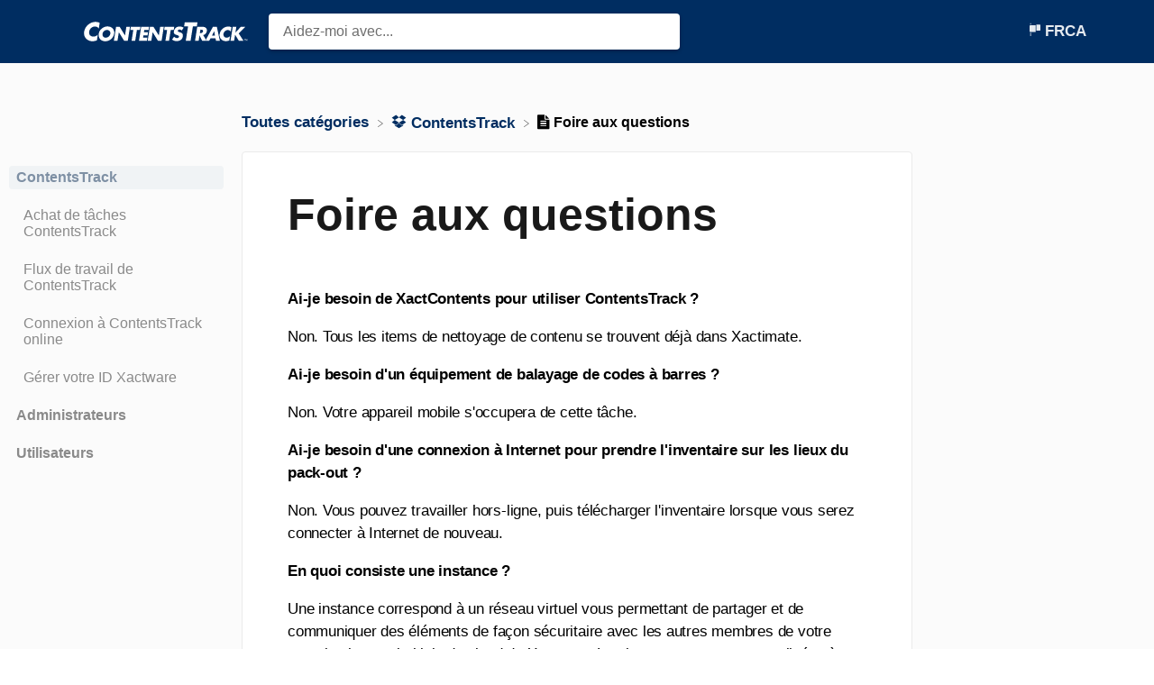

--- FILE ---
content_type: text/html; charset=utf-8
request_url: https://contentstrack.helpdocs.io/l/frCA/article/y2j7hmjyt9-foire-aux-questions
body_size: 15481
content:
<!DOCTYPE html>

<html lang="frCA">
  <head>

        <title>Foire aux questions - HelpDocs</title>
    

      <meta name="description" content="Ai-je besoin de XactContents pour utiliser ContentsTrack ? Non. Tous les items de nettoyage de contenu se trouvent déjà dans Xactimate. Ai-je besoin d&apos;un équipement de balayage de codes à barres ? No…">

    <meta name="viewport" content="width=device-width, initial-scale=1">

      <link rel="shortcut icon" href="https://files.helpdocs.io/pxEGJf5YY0/favicon">

        <meta property="og:title" content="Foire aux questions">
        <meta property="twitter:title" content="Foire aux questions">
        <meta property="og:type" content="article">
        <meta property="twitter:card" content="summary_large_image">
        <meta property="og:image" content="https://files.helpdocs.io/zrtyvlxrdb/logo.svg?t=1569440278008">
        <meta property="twitter:image:src" content="https://files.helpdocs.io/zrtyvlxrdb/logo.svg?t=1569440278008">
        <meta property="og:url" content="https://contentstrack.helpdocs.io/l/frCA/article/y2j7hmjyt9-foire-aux-questions">
        <meta property="twitter:site" content="https://contentstrack.helpdocs.io/l/enUS">
        <meta property="article:published_time" content="2019-09-25T11:29:45Z">
        <meta property="article:modified_time" content="2024-12-12T22:19:20Z">
    

      <script type="application/ld+json">{"@context":"http://schema.org","@type":"TechArticle","articleBody":"Ai-je besoin de XactContents pour utiliser ContentsTrack ? Non. Tous les items de nettoyage de contenu se trouvent déjà dans Xactimate. Ai-je besoin d'un équipement de balayage de codes à barres ? Non. Votre appareil mobile s'occupera de cette tâche. Ai-je besoin d'une connexion à Internet pour prendre l'inventaire sur les lieux du pack-out ? Non. Vous pouvez travailler hors-ligne, puis télécharger l'inventaire lorsque vous serez connecter à Internet de nouveau. En quoi consiste une instance ? Une instance correspond à un réseau virtuel vous permettant de partager et de communiquer des éléments de façon sécuritaire avec les autres membres de votre organisation par le biais du cloud de Xactware. Les instances sont personnalisées à l'aide de configurations et de paramètres en lien avec votre déroulement de travail. Puis-je utiliser plusieurs appareils sur un seul travail ? Vous pouvez utiliser autant d'appareils que vous le désirez sur un seul travail sans frais supplémentaires. Puis-je vraiment exporter l'inventaire directement dans Xactimate à partir de ContentsTrack ? Oui. Chaque item de Xactimate en lien avec le nettoyage de contenu se trouve dans ContentsTrack et se rempliera automatiquement selon vos descriptions. Après avoir entré l'inventaire, celui-ci est directement exporté dans votre estimation de Xactimate dans laquelle la tarification est automatiquement appliquée. Référez-vous à Exporter un inventaire vers Xactimate et XactContents. Puis-je exporter l'inventaire dans XactAnalysis à partir de ContentsTrack ? Non. Vous pouvez uniquement exporter votre inventaire vers Xactimate, XactContents, et ClaimXperience. Référez-vous à Exporter un inventaire vers Xactimate et XactContents et Inviter un titulaire de police à collaborer par le biais du Portail des clients de ClaimXperience. Quel matériel informatique dois-je acheter pour être en mesure d'utiliser ContentsTrack ? Vous n'avez besoin d'aucune imprimante spéciale, étiquettes personnalisées, ou équipement de balayage de codes à barres pour utiliser ContentsTrack. La plupart des tablettes ou téléphones intelligents fonctionneront avec ContentsTrack ( cliquez ici pour consulter une liste des appareils pris en charge ). Les étiquettes Regular Avery sont prises en charge par le balayage de codes à barres. J'ai créé un utilisateur, mais celui-ci est incapable de se connecter. Pourquoi ? Les utilisateurs mobiles doivent enregistrer leur appareil avant de pouvoir se connecter. Les utilisateurs mobiles ont également besoin d'un NIP à 4 chiffres. Si un utilisateur a oublié son NIP, vous pouvez le réinitialiser. Comment résoudre une erreur dans le Centre de notification? Les erreurs d'importation de travail surviennent normalement lorsqu'un item ou une boîte ne possède pas un ID unique. Pour de plus amples renseignements, référez-vous à Trouver et résoudre des erreurs d’importation.","articleSection":"Getting Started","author":null,"dateCreated":"2019-09-25T11:29:45Z","dateModified":"2024-12-12T22:19:20Z","datePublished":"2019-09-25T11:29:45Z","headline":"Frequently Asked Questions","mainEntityOfPage":"https://contentstrack.helpdocs.io/l/frCA/article/y2j7hmjyt9-foire-aux-questions","publisher":{"@type":"Organization","logo":"https://files.helpdocs.io/zrtyvlxrdb/logo.svg?t=1569440278008","name":"contentstrack"},"url":"https://contentstrack.helpdocs.io/l/frCA/article/y2j7hmjyt9-foire-aux-questions","version":3,"wordCount":421}</script>

      <link rel="canonical" href="https://contentstrack.helpdocs.io/l/frCA/article/y2j7hmjyt9-foire-aux-questions">





          



          


                    
          


          
                    
          
















          
      



          



          


                    
          


          
                    
          
















          
      



          



          


                    
          


          
                    
          
















          
      



          



          


                    
          


          
                    
          
















          
      



          



          


                    
          


          
                    
          
















          
      



          



          


                    
          


          
                    
          
















          
      



          



          


                    
          


          
                    
          
















          
      



          



          


                    
          


          
                    
          
















          
      



          



          


                    
          


          
                    
          
















          
      



          



          


                    
          


          
                    
          
















          
      

        <meta name="robots" content="noindex, nofollow">
    


    <link rel="stylesheet" href="https://cdn.helpdocs.io/css/highlightjs-github-gist.min.css?v=1765798018" async>

    <link rel="stylesheet" href="https://cdn.helpdocs.io/css/v4/bars.min.css?v=1765798018">

      <style>
        /* Apply background colors as #002D61 */
#homeBanner {
  background-color: #002D61;
}
/* Apply background colors as #002D61 */
.contactPopup .cpSubmit,
#doorbell-submit-button,
.cc-revoke, .cc-allow {
  background-color: #002D61;
}

/* Apply color as #002D61 */
.langLink,
.cCardIcon, .cCardTitle, .aCardTitle, .spCardTitle,
.snmenu a.sidebar-category:hover, .snmenu a.sidebar-article:hover,
#tableOfContents a:hover,
.bcList a,
#articleBody a,
#articleBody ul > li::before,
.inline-code,
code,
.cpCheck:after,
.cc-link {
  color: #002D61;
}

/* Apply color as #e5eaef */
.hnBrand,
.hnItems a,
.hnItem a,
.contactPopup .cpSubmit,
.scTitle, .taTitle, .faTitle,
.faCardTitle, .taCardTitle,
.taHit, .faHit,
#doorbell-submit-button,
.cc-revoke, .cc-allow {
  color: #e5eaef;
}

/* Apply border-color as #002D61 */
.contactPopup .cpName input:hover,
.contactPopup .cpEmail input:hover,
.contactPopup .cpTextarea textarea:hover,
.contactPopup .cpName input:focus,
.contactPopup .cpEmail input:focus,
.contactPopup .cpTextarea textarea:focus,
#prevNext .pnPrev:hover,
#prevNext .pnNext:hover {
  border-color: #002D61;
}

/* Apply border-top-color as #002D61 */
.cc-window {
  border-top-color: #002D61 !important;
}

/* Apply border-color as #002D61 */
#articleBody blockquote {
  border-color: #002D61;
}

/* Apply color as #00244d */
#articleBody ol > li:before,
.snmenu a.sidebar-category p.expanded, .snmenu a.sidebar-article.current p,
.ticket-deflection-result a,
.cc-dismiss, .cc-deny {
  color: #00244d;
}

@media only screen and (max-width: 1000px) {
  .hnItem a {
    color: #00244d;
  }
}

/* Apply background-color as #e5eaef */
#articleBody ol > li:before,
.snmenu a.sidebar-category p.expanded, .snmenu a.sidebar-article.current p,
.cc-dismiss, .cc-deny {
  background-color: rgba(229, 234, 239);
}

/* Apply border-color as #e5eaef */
#articleBody ol > li:after {
  border: 1px solid rgba(229, 234, 239);
}

#articleBody details {
  background-color: rgba(0, 45, 97,.15);
}

#articleBody details summary {
  color: #001b3a !important;
}

#articleBody details summary:focus {
  outline: 1px auto #002D61 !important;
}

#articleBody a.articleButton button {
  background-color: #002D61;
  border-color: #00244d;
  color: #e5eaef;
}
#articleBody a.articleButton button:hover {
  background-color: #00244d;
}
#articleBody a.articleButton button:focus {
  outline: 5px auto #00244d !important;
}

/* Apply fill as #002D61 */
.fbPositiveIcon:hover .fbHighlightFill,
.fbNeutralIcon:hover .fbHighlightFill,
.fbNegativeIcon:hover .fbHighlightFill {
  fill: #002D61;
}

/* Apply stroke as #002D61 */
.fbPositiveIcon:hover .fbHighlightStroke,
.fbNeutralIcon:hover .fbHighlightStroke,
.fbNegativeIcon:hover .fbHighlightStroke {
  stroke: #002D61;
}

/* Apply fill as #e5eaef */
.hnLangFlag {
  fill: #e5eaef;
}

/* Apply fill as #002D61 */
.aCardFeaturedIcon {
  fill: #002D61;
}
      </style>

        <style>
          /*fixing search*/
#hd-query::-ms-clear { display: none !important; }

/*Resizing the Category Boxes*/
#home #categories .card {
    margin-bottom: 1.3em !important;
    padding: 0;
    height: 18em;
}

#home #categories .card-text{
  overflow: hidden;
}

/*Resizing the Subcategory Boxes*/
#category #subcategories .card {
    height: 13.5em;
}

/*Resizing the Article Boxes}*/
#category #articles .card {
    height:13.5em;

}
 
/*Preventing screenshots from exceeding the width of the article*/
#article #body .card img {
    max-width: 100% !important;
}


/*Removing the Contact button*/
nav .nav-items a.btn-contact {
    display: none;
}

/*Removing the Language selector*/
nav .nav-items #lang-dropdown {
    display: none;
}

/*Removing the nav bar brand*/
.navbar b {
    display: none;
}

/*Resizing the Icons*/
#category #subcategories img.card-icon {
   /*width: 20% !important;*/
   width: 48px;
   height: 48px;
   color: #4b4c50;
   margin: .75em 0em 1.5em;
  /*margin-bottom: 5%;*/
   opacity: 0.7;
}

#category #subcategories i.fa.fa-3x {
   margin-bottom: .5em;
}

/*Resizing page title icon things*/
img.fa.card-icon {
    width: 48px;
    height: 48px;
    color: #4b4c50;
    opacity: 0.7;
}


/*Moving the TOC up
@media (min-width: 70em) {
    #article #toc {
        position: fixed !important;
        width: 300px !important;
        top: 155px !important;
        left: 30px !important;
        max-height: 500px !important;
        overflow-y: scroll !important
    }
    #article .card.responsive-toc {
        margin-left: 150px !important;
        margin-right: -150px !important
    }}
*/  

/* Disable authorship*/
#home #categories #category p.card-text:last-of-type {
    display: none !important;
}

#category #subcategories p.card-text:last-of-type {
    display: none !important;
}

#category #articles .card {
    margin-bottom: 1.5em !important;
}

/*making subcategory and article cards the same size so they don't look stupid on the same page*/
.row {
    margin-left: 0px !important;
    margin-right: 0px !important;
}
/*
#articles p.card-text:last-of-type{
    
}*/

/*Setting an automatic border for images*/
#article #body .card img {
    border: 1px solid #e5e5e5;
}

#article #body .card figure {
    padding-left: 40px;
}
#main[data-hd-template="barsv3"] #article #body p > a{
  color: #08289f !important;
	font-weight: bold !important;
}
#main[data-hd-template="barsv3"] #article #body li > a {
  color: #08289f !important;
	font-weight: bold !important;
}
#article #body details p:last-child {
	margin-bottom: 1em !important;
}
/*Author hide*/
.ahAuthor{
  display: none !important;
}
/*Hide Author icon*/
.ahAvatar{
  display: none !important;
}
/*Format updated time*/
.ahTime{
display: inline-block !important;
vertical-align: middle !important;
line-height: normal !important;
color: #818a91 !important;
font-size: .75em;
}
/*BlockQuote hide*/
#articleCard:not([dir="rtl"]) #articleBody blockquote {
	border-left: none !important;
	padding-left: 20px;
}
#articleBody blockquote {
	font-style: normal !important;
}
/*Fold formatting*/
#articleBody details {
	background: none !important;
	padding: 0em !important;
	line-height: none !important;
	border-radius: none !important;
	margin-top: 0em !important;
}
/*paragr
/*paragraph margin*/
/*paragraph margin*/
p {
	margin-top: 1em !important;
	margin-bottom: 1rem !important;
}
.tipicon {
  vertical-align: -2px !important;
  margin-right: 10px !important;
}
.tipbox {
  padding-top: 10px !important;
}
        </style>
    

    

    <script>
      var hasIcon = [
          true,
          true,
          true,
          true,
          false,
          true,
          true,
          true,
          false,
          true,
      ].reduce(function (acc, cur) { return acc = acc || cur; }, false);
      if (hasIcon) {
        document.head.insertAdjacentHTML('beforeend', '<link rel="stylesheet" href="https://cdn.helpdocs.io/css/font-awesome.min.css?v=1765798018">');
      }
    </script>

        <!-- [Begin] HelpDocs Required Additions -->
<script>
	if (typeof jQuery == "undefined") {
		var script = document.createElement("script");
		script.type = "text/javascript";
		script.src = "https://cdn.helpdocs.io/js/jquery.min.js?v=1565690126";    

		document.getElementsByTagName("head")[0].appendChild(script);
	}
</script>
<!-- [End] HelpDocs Required Additions -->

<script type="text/javascript">
    (function() {
        $(function() {
            
            // Parse dropdown languages
            var $dropdown = $('a#lang-dropdown');
            var originalString = $dropdown.text();
            if (originalString.length === 4) $dropdown.text(originalString.slice(0, 2) + ' (' + originalString.slice(2, 4) + ')')
            
            // Change footer branding to text
            var $footerLink = $('#footer a')
            $footerLink.html('<p style="color: #bbb;">Powered by HelpDocs</p>');
            $footerLink.css('text-decoration', 'none');
            
            // Show Doorbell on negative feedback by monkeypatching HDAnalytics
            function enableDoorbellOnNegativeFeedback (attempts) {
                if (attempts > 10) return false;
                if (!(window.doorbell && window.HDAnalytics)) return setTimeout(function() {
                    enableDoorbellOnNegativeFeedback(attempts + 1);
                }, 1000);
                window.HDAnalytics._leaveFeedback = window.HDAnalytics.leaveFeedback;
                window.HDAnalytics.leaveFeedback = function (sentiment) {
                    if (sentiment === 'negative') doorbell.show();
                    return window.HDAnalytics._leaveFeedback(sentiment);
                }
            }
            enableDoorbellOnNegativeFeedback(0);

        });
    })();
</script>
    







    

    <meta property="hd-render" content="hbs">
  </head>

  <body
    data-article-id="y2j7hmjyt9"
    data-category-id="vd6yb1ksxz"
    data-search-term="undefined"
    data-original-search-term="undefined"
    data-search-result-count="undefined"
    data-language-code="frCA"
    data-default-language-code="enUS"
    data-account-id="zrtyvlxrdb"
    data-domain="contentstrack.helpdocs.io"
    data-home-path="/"
    data-search-placeholder="Aidez-moi avec..."
    data-see-more-results-string="Voir plus de résultats"
    data-no-articles-found-string="Nous n&apos;avons trouvé aucun article correspondant"
  >

    <div id="main" data-hd-template="barsv4">
      <div id="overlay"></div>
      <section id="homeBanner">
      
        <!-- Main navigation bar -->
        <header id="homeNav">
          <nav role="navigation">
            <!-- Logo and brand -->
            <a class="hnBranding navLeft" href="/l/frCA">
                <img class="hnLogo" aria-label=" Logo" src="https://files.helpdocs.io/zrtyvlxrdb/logo.svg?t=1569440278008" alt=" Logo" />
                    </a>
      
              <!-- Search bar -->
              <section id="search-container" class="smallSearchContainer" aria-label="Search section" >
                <div class="smallInstantSearch" id="instant-search">
                  <form action="/search" method="GET">
                    <label><input id="hd-query" name="query" placeholder="Aidez-moi avec..." autocomplete="off" autocorrect="off" autocapitalize="off" aria-label="Aidez-moi avec... search bar"></label>
                  </form>
                </div>
      
                <!-- Search results -->
                <section id="searchresults"  class="smallSearchHits" aria-label="Search results">
                  <div class="srHits" id="hits" aria-label="Search hit"></div>
                </section>
      
              </section>
      
            <!-- Navigation links -->
            <div class="hnItems navRightItems">
              <ul class="hnList">
                          
                <li class="hnItem contactButton" href="#" aria-label="Contact">
                  
                  
                  
                  
                  
                </li> <!-- Contact button -->
                  <!-- Language switcher -->
                  <li data-popup-trigger="language" class="hnItem languageSwitcher" href="#" aria-label="Language switcher">
                    <a class="hnLink hnLang" href="#">
                      <svg class="hnLangFlag" height="15" viewBox="0 0 20 20" width="15" xmlns="http://www.w3.org/2000/svg" xmlns:xlink="http://www.w3.org/1999/xlink">
                        <clipPath id="hnLangClip">
                          <path d="m0 0h24v24h-24z"/>
                        </clipPath>
                        <g clip-path="url(#a)">
                          <path d="m0 0h5a1 1 0 0 1 1 1v7a1 1 0 0 1 -1 1h-5a0 0 0 0 1 0 0v-9a0 0 0 0 1 0 0z" transform="translate(14 3)"/>
                          <path d="m1 0h8a0 0 0 0 1 0 0v10a0 0 0 0 1 0 0h-8a1 1 0 0 1 -1-1v-8a1 1 0 0 1 1-1z" transform="translate(4 4)"/>
                          <path d="m0 0h1v2h-1z" transform="translate(5 1)"/>
                          <path d="m0 0h1v8h-1z" transform="translate(5 15)"/>
                        </g>
                      </svg>
                      <span class="hnLangCode">frCA</span>
                    </a>
                  </li>
              </ul>
            </div>
      
            <div data-popup-body="language" class="languageSwitcherPopup popup">
              <ul class="languageList">
      
      
      
      
                    
      
      
      
                    
      
      
                                  
                    
      
      
                    
                                  
                    
      
      
      
      
      
      
      
      
      
      
      
      
      
      
      
      
                    
      
      
      
      
      
                    
      
      
      
                    
      
      
                                  
                    
      
      
                    
                                  
                    
      
      
      
      
      
      
      
      
      
      
      
      
      
      
      
      
                    
      
      
      
      
      
                    
      
      
      
                    
      
      
                                  
                    
      
      
                    
                                  
                    
      
      
      
      
      
      
      
      
      
      
      
      
      
      
      
      
                    
      
      
      
      
      
                    
      
      
      
                    
      
      
                                  
                    
      
      
                    
                                  
                    
      
      
      
      
      
      
      
      
      
      
      
      
      
      
      
      
                    
      
      
      
      
      
                    
      
      
      
                    
      
      
                                  
                    
      
      
                    
                                  
                    
      
      
      
      
      
      
      
      
      
      
      
      
      
      
      
      
                    
      
      
      
      
      
                    
      
      
      
                    
      
      
                                  
                    
      
      
                    
                                  
                    
      
      
      
      
      
      
      
      
      
      
      
      
      
      
      
      
                    
      
      
      
      
      
                    
      
      
      
                    
      
      
                                  
                    
      
      
                    
                                  
                    
      
      
      
      
      
      
      
      
      
      
      
      
      
      
      
      
                    
      
      
      
      
      
                    
      
      
      
                    
      
      
                                  
                    
      
      
                    
                                  
                    
      
      
      
      
      
      
      
      
      
      
      
      
      
      
      
      
                    
      
      
      
      
      
                    
      
      
      
                    
      
      
                                  
                    
      
      
                    
                                  
                    
      
      
      
      
      
      
      
      
      
      
      
      
      
      
      
      
                    
      
      
      
      
      
                    
      
      
      
                    
      
      
                                  
                    
      
      
                    
                                  
                    
      
      
      
      
      
      
      
      
      
      
      
      
      
      
      
      
                    
      
              </ul>
            </div>
      
            <!-- Mobile navigation -->
            <a data-popup-trigger="mobile-nav" href="#" class="hnMobileNavButton" aria-label="Mobile navigation">
              <svg height="14" viewBox="0 0 20 14" width="20" xmlns="http://www.w3.org/2000/svg">
                <g class="hnMobileIcon" fill="none" stroke="none" stroke-width="2">
                  <path class="hnMobileIconTopBar" d="m0 1h20"/>
                  <path class="hnMobileIconBottomBar" d="m0 13h20"/>
                </g>
              </svg>
            </a>
            <div data-popup-body="mobile-nav" class="hnMobileItems mobileMenuPopup popup" aria-label="Mobile navigation popup">
              <ul class="hnList">
      
                <li class="hnItem contactButton" href="#" aria-label="Contact">
                  
                  
                  
                  
                  
                </li> <!-- Contact button -->
                  <!-- Language switcher -->
                  <li data-popup-trigger="language" class="hnItem languageSwitcher" href="#">
                    <a class="hnLink hnLang" href="#" aria-label="Switch language">
                      <span class="hnLangCode">frCA</span>
                    </a>
                  </li>
              </ul>
            </div>
      
          </nav>
        </header>
      
      </section>
      
      
      <div class="container-fluid">
        <div id="content">
          
          <main id="articleContent" class="three-col-small-center-focused-grid">
          	<!-- Side navigation -->
          	<section id="sidenav" aria-label="Side navigation">
          		<div class="snmenu three-col-left stickOnScroll">
          			  <div id="sidebar">
          			          <a
          			            class="sidebar-category"
          			            href="#category-vd6yb1ksxz-items"
          			            aria-expanded="false"
          			            aria-controls="category-vd6yb1ksxz-items"
          			          >
          			            <p
          			              id="category-vd6yb1ksxz-title"
          			              style="margin-left: 0em !important;"
          			                class="expanded"
          			              onclick="toggleCategoryIcon(event, 'vd6yb1ksxz')"
          			              aria-label="Category ContentsTrack"
          			            >
          			              ContentsTrack
          			            </p>
          			          </a>
          			          <div
          			            id="category-vd6yb1ksxz-items"
          			            class="collapse in "
          			            data-toggle="collapse"
          			          >
          			        
          			              <a
          			                class="sidebar-article"
          			                href="/l/frCA/article/eg3ymqdpqo-untitled-article-fr-ca"
          			                onclick="window.location.href='/l/frCA/article/eg3ymqdpqo-untitled-article-fr-ca'"
          			                aria-label="Article Achat de tâches ContentsTrack"
          			              >
          			                <p style="margin-left: 0.5em !important;">
          			                  Achat de tâches ContentsTrack
          			                </p>
          			              </a>
          			              <a
          			                class="sidebar-article"
          			                href="/l/frCA/article/zkkbgk6bxb-untitled-article-fr-ca"
          			                onclick="window.location.href='/l/frCA/article/zkkbgk6bxb-untitled-article-fr-ca'"
          			                aria-label="Article Flux de travail de ContentsTrack"
          			              >
          			                <p style="margin-left: 0.5em !important;">
          			                  Flux de travail de ContentsTrack
          			                </p>
          			              </a>
          			              <a
          			                class="sidebar-article"
          			                href="/l/frCA/article/1zzi6ow7um-connexion-contents-track-online"
          			                onclick="window.location.href='/l/frCA/article/1zzi6ow7um-connexion-contents-track-online'"
          			                aria-label="Article Connexion à ContentsTrack online"
          			              >
          			                <p style="margin-left: 0.5em !important;">
          			                  Connexion à ContentsTrack online
          			                </p>
          			              </a>
          			              <a
          			                class="sidebar-article"
          			                href="/l/frCA/article/jt2x1weiwl-untitled-article-fr-ca"
          			                onclick="window.location.href='/l/frCA/article/jt2x1weiwl-untitled-article-fr-ca'"
          			                aria-label="Article Gérer votre ID Xactware"
          			              >
          			                <p style="margin-left: 0.5em !important;">
          			                  Gérer votre ID Xactware
          			                </p>
          			              </a>
          			          </div>
          			      
          			          <a
          			            class="sidebar-category"
          			            href="#category-8ngh3iegv3-items"
          			            aria-expanded="false"
          			            aria-controls="category-8ngh3iegv3-items"
          			          >
          			            <p
          			              id="category-8ngh3iegv3-title"
          			              style="margin-left: 0em !important;"
          			              onclick="toggleCategoryIcon(event, '8ngh3iegv3')"
          			              aria-label="Category Administrateurs"
          			            >
          			              Administrateurs
          			            </p>
          			          </a>
          			          <div
          			            id="category-8ngh3iegv3-items"
          			            class="collapse"
          			            data-toggle="collapse"
          			          >
          			                <a
          			                  class="sidebar-category"
          			                  href="#category-zmlybssv0g-items"
          			                  aria-expanded="false"
          			                  aria-controls="category-zmlybssv0g-items"
          			                >
          			                  <p
          			                    id="category-zmlybssv0g-title"
          			                    style="margin-left: 0.5em !important;"
          			                    onclick="toggleCategoryIcon(event, 'zmlybssv0g')"
          			                    aria-label="Category Configurer ContentsTrack"
          			                  >
          			                    Configurer ContentsTrack
          			                  </p>
          			                </a>
          			                <div
          			                  id="category-zmlybssv0g-items"
          			                  class="collapse"
          			                  data-toggle="collapse"
          			                >
          			              
          			                    <a
          			                      class="sidebar-article"
          			                      href="/l/frCA/article/qcljkp1wzl-ajouter-un-code-de-condition"
          			                      onclick="window.location.href='/l/frCA/article/qcljkp1wzl-ajouter-un-code-de-condition'"
          			                      aria-label="Article Ajouter un code de condition"
          			                    >
          			                      <p style="margin-left: 1em !important;">
          			                        Ajouter un code de condition
          			                      </p>
          			                    </a>
          			                    <a
          			                      class="sidebar-article"
          			                      href="/l/frCA/article/l9utr9cegl-cr-er-un-inventaire-rapide"
          			                      onclick="window.location.href='/l/frCA/article/l9utr9cegl-cr-er-un-inventaire-rapide'"
          			                      aria-label="Article Créer un inventaire rapide"
          			                    >
          			                      <p style="margin-left: 1em !important;">
          			                        Créer un inventaire rapide
          			                      </p>
          			                    </a>
          			                    <a
          			                      class="sidebar-article"
          			                      href="/l/frCA/article/sd5v0h1bf5-cr-er-un-statut-de-conteneur"
          			                      onclick="window.location.href='/l/frCA/article/sd5v0h1bf5-cr-er-un-statut-de-conteneur'"
          			                      aria-label="Article Créer un état de conteneur"
          			                    >
          			                      <p style="margin-left: 1em !important;">
          			                        Créer un état de conteneur
          			                      </p>
          			                    </a>
          			                </div>
          			            
          			              <a
          			                class="sidebar-article"
          			                href="/l/frCA/article/va0sgvrurv-tablir-la-disposition-des-conteneurs-de-votre-entreprise"
          			                onclick="window.location.href='/l/frCA/article/va0sgvrurv-tablir-la-disposition-des-conteneurs-de-votre-entreprise'"
          			                aria-label="Article Configurer la disposition du conteneur de votre entreprise"
          			              >
          			                <p style="margin-left: 0.5em !important;">
          			                  Configurer la disposition du conteneur de votre entreprise
          			                </p>
          			              </a>
          			              <a
          			                class="sidebar-article"
          			                href="/l/frCA/article/oolb49iur0-untitled-article-fr-ca"
          			                onclick="window.location.href='/l/frCA/article/oolb49iur0-untitled-article-fr-ca'"
          			                aria-label="Article Ajouter un en-tête de société"
          			              >
          			                <p style="margin-left: 0.5em !important;">
          			                  Ajouter un en-tête de société
          			                </p>
          			              </a>
          			              <a
          			                class="sidebar-article"
          			                href="/l/frCA/article/nysltfjkzu-ajouter-un-compte-d-utilisateur"
          			                onclick="window.location.href='/l/frCA/article/nysltfjkzu-ajouter-un-compte-d-utilisateur'"
          			                aria-label="Article Ajouter un compte d’utilisateur"
          			              >
          			                <p style="margin-left: 0.5em !important;">
          			                  Ajouter un compte d’utilisateur
          			                </p>
          			              </a>
          			              <a
          			                class="sidebar-article"
          			                href="/l/frCA/article/tlf4hpqdoy-g-n-rer-des-rapports-d-analyse"
          			                onclick="window.location.href='/l/frCA/article/tlf4hpqdoy-g-n-rer-des-rapports-d-analyse'"
          			                aria-label="Article Générer des rapports d’analyse"
          			              >
          			                <p style="margin-left: 0.5em !important;">
          			                  Générer des rapports d’analyse
          			                </p>
          			              </a>
          			          </div>
          			      
          			
          			          <a
          			            class="sidebar-category"
          			            href="#category-sa3vg66s3h-items"
          			            aria-expanded="false"
          			            aria-controls="category-sa3vg66s3h-items"
          			          >
          			            <p
          			              id="category-sa3vg66s3h-title"
          			              style="margin-left: 0em !important;"
          			              onclick="toggleCategoryIcon(event, 'sa3vg66s3h')"
          			              aria-label="Category Utilisateurs"
          			            >
          			              Utilisateurs
          			            </p>
          			          </a>
          			          <div
          			            id="category-sa3vg66s3h-items"
          			            class="collapse"
          			            data-toggle="collapse"
          			          >
          			                <a
          			                  class="sidebar-category"
          			                  href="#category-usg3dckaga-items"
          			                  aria-expanded="false"
          			                  aria-controls="category-usg3dckaga-items"
          			                >
          			                  <p
          			                    id="category-usg3dckaga-title"
          			                    style="margin-left: 0.5em !important;"
          			                    onclick="toggleCategoryIcon(event, 'usg3dckaga')"
          			                    aria-label="Category Créer"
          			                  >
          			                    Créer
          			                  </p>
          			                </a>
          			                <div
          			                  id="category-usg3dckaga-items"
          			                  class="collapse"
          			                  data-toggle="collapse"
          			                >
          			              
          			                    <a
          			                      class="sidebar-article"
          			                      href="/l/frCA/article/xni7iv3pvm-ajouter-un-travail"
          			                      onclick="window.location.href='/l/frCA/article/xni7iv3pvm-ajouter-un-travail'"
          			                      aria-label="Article Ajouter un travail"
          			                    >
          			                      <p style="margin-left: 1em !important;">
          			                        Ajouter un travail
          			                      </p>
          			                    </a>
          			                </div>
          			                    <a
          			                  class="sidebar-category"
          			                  href="#category-yeivcpey93-items"
          			                  aria-expanded="false"
          			                  aria-controls="category-yeivcpey93-items"
          			                >
          			                  <p
          			                    id="category-yeivcpey93-title"
          			                    style="margin-left: 0.5em !important;"
          			                    onclick="toggleCategoryIcon(event, 'yeivcpey93')"
          			                    aria-label="Category Inventaire"
          			                  >
          			                    Inventaire
          			                  </p>
          			                </a>
          			                <div
          			                  id="category-yeivcpey93-items"
          			                  class="collapse"
          			                  data-toggle="collapse"
          			                >
          			              
          			                    <a
          			                      class="sidebar-article"
          			                      href="/l/frCA/article/fzysdluiel-g-n-rer-des-rapports"
          			                      onclick="window.location.href='/l/frCA/article/fzysdluiel-g-n-rer-des-rapports'"
          			                      aria-label="Article Générer des rapports"
          			                    >
          			                      <p style="margin-left: 1em !important;">
          			                        Générer des rapports
          			                      </p>
          			                    </a>
          			                    <a
          			                      class="sidebar-article"
          			                      href="/l/frCA/article/r01x2wbraj-exporter-article-fr-ca"
          			                      onclick="window.location.href='/l/frCA/article/r01x2wbraj-exporter-article-fr-ca'"
          			                      aria-label="Article Exporter l’inventaire d’un travail vers Excel"
          			                    >
          			                      <p style="margin-left: 1em !important;">
          			                        Exporter l’inventaire d’un travail vers Excel
          			                      </p>
          			                    </a>
          			                    <a
          			                      class="sidebar-article"
          			                      href="/l/frCA/article/b6r5omz0rl-exporter-un-inventaire-vers-xactimate-et-xact-contents"
          			                      onclick="window.location.href='/l/frCA/article/b6r5omz0rl-exporter-un-inventaire-vers-xactimate-et-xact-contents'"
          			                      aria-label="Article Exporter un inventaire vers Xactimate et XactContents."
          			                    >
          			                      <p style="margin-left: 1em !important;">
          			                        Exporter un inventaire vers Xactimate et XactContents.
          			                      </p>
          			                    </a>
          			                </div>
          			                    <a
          			                  class="sidebar-category"
          			                  href="#category-wnx11skvk4-items"
          			                  aria-expanded="false"
          			                  aria-controls="category-wnx11skvk4-items"
          			                >
          			                  <p
          			                    id="category-wnx11skvk4-title"
          			                    style="margin-left: 0.5em !important;"
          			                    onclick="toggleCategoryIcon(event, 'wnx11skvk4')"
          			                    aria-label="Category Tâches de Pack In"
          			                  >
          			                    Tâches de Pack In
          			                  </p>
          			                </a>
          			                <div
          			                  id="category-wnx11skvk4-items"
          			                  class="collapse"
          			                  data-toggle="collapse"
          			                >
          			              
          			                    <a
          			                      class="sidebar-article"
          			                      href="/l/frCA/article/x1b13yosb8-distribuer-des-t-ches-de-pack-back"
          			                      onclick="window.location.href='/l/frCA/article/x1b13yosb8-distribuer-des-t-ches-de-pack-back'"
          			                      aria-label="Article Distribuer les tâches de Pack Back"
          			                    >
          			                      <p style="margin-left: 1em !important;">
          			                        Distribuer les tâches de Pack Back
          			                      </p>
          			                    </a>
          			                </div>
          			            
          			          </div>
          			      
          			
          			
          			
          			          <a
          			            class="sidebar-category"
          			            href="#category-iklnr6vbos-items"
          			            aria-expanded="false"
          			            aria-controls="category-iklnr6vbos-items"
          			          >
          			            <p
          			              id="category-iklnr6vbos-title"
          			              style="margin-left: 0em !important;"
          			              onclick="toggleCategoryIcon(event, 'iklnr6vbos')"
          			              aria-label="Category "
          			            >
          			              
          			            </p>
          			          </a>
          			          <div
          			            id="category-iklnr6vbos-items"
          			            class="collapse"
          			            data-toggle="collapse"
          			          >
          			                <a
          			                  class="sidebar-category"
          			                  href="#category-vlt87puddo-items"
          			                  aria-expanded="false"
          			                  aria-controls="category-vlt87puddo-items"
          			                >
          			                  <p
          			                    id="category-vlt87puddo-title"
          			                    style="margin-left: 0.5em !important;"
          			                    onclick="toggleCategoryIcon(event, 'vlt87puddo')"
          			                    aria-label="Category "
          			                  >
          			                    
          			                  </p>
          			                </a>
          			                <div
          			                  id="category-vlt87puddo-items"
          			                  class="collapse"
          			                  data-toggle="collapse"
          			                >
          			              
          			                    <a
          			                      class="sidebar-article"
          			                      href="/l/frCA/article/z8fgu63oop-enregistrer-vos-appareils-mobiles"
          			                      onclick="window.location.href='/l/frCA/article/z8fgu63oop-enregistrer-vos-appareils-mobiles'"
          			                      aria-label="Article Enregistrer vos appareils mobiles"
          			                    >
          			                      <p style="margin-left: 1em !important;">
          			                        Enregistrer vos appareils mobiles
          			                      </p>
          			                    </a>
          			                </div>
          			            
          			          </div>
          			      
          			
          			          <a
          			            class="sidebar-category"
          			            href="#category-6fcrqb730t-items"
          			            aria-expanded="false"
          			            aria-controls="category-6fcrqb730t-items"
          			          >
          			            <p
          			              id="category-6fcrqb730t-title"
          			              style="margin-left: 0em !important;"
          			              onclick="toggleCategoryIcon(event, '6fcrqb730t')"
          			              aria-label="Category "
          			            >
          			              
          			            </p>
          			          </a>
          			          <div
          			            id="category-6fcrqb730t-items"
          			            class="collapse"
          			            data-toggle="collapse"
          			          >
          			        
          			              <a
          			                class="sidebar-article"
          			                href="/l/frCA/article/ug513mrxee-introduction-article-fr-ca"
          			                onclick="window.location.href='/l/frCA/article/ug513mrxee-introduction-article-fr-ca'"
          			                aria-label="Article Introduction (0:55)"
          			              >
          			                <p style="margin-left: 0.5em !important;">
          			                  Introduction (0:55)
          			                </p>
          			              </a>
          			              <a
          			                class="sidebar-article"
          			                href="/l/frCA/article/io7jv72y4s-1-utilisateurs-et-appareils-2-06"
          			                onclick="window.location.href='/l/frCA/article/io7jv72y4s-1-utilisateurs-et-appareils-2-06'"
          			                aria-label="Article 1-Utilisateurs et appareils (2:06)"
          			              >
          			                <p style="margin-left: 0.5em !important;">
          			                  1-Utilisateurs et appareils (2:06)
          			                </p>
          			              </a>
          			              <a
          			                class="sidebar-article"
          			                href="/l/frCA/article/nahatpwp1t-2-intro-mobile-2-52"
          			                onclick="window.location.href='/l/frCA/article/nahatpwp1t-2-intro-mobile-2-52'"
          			                aria-label="Article 2-Intro mobile (2:52)"
          			              >
          			                <p style="margin-left: 0.5em !important;">
          			                  2-Intro mobile (2:52)
          			                </p>
          			              </a>
          			              <a
          			                class="sidebar-article"
          			                href="/l/frCA/article/ctcawu104r-3-pour-commencer-2-37"
          			                onclick="window.location.href='/l/frCA/article/ctcawu104r-3-pour-commencer-2-37'"
          			                aria-label="Article 3-Pour commencer (2:37)"
          			              >
          			                <p style="margin-left: 0.5em !important;">
          			                  3-Pour commencer (2:37)
          			                </p>
          			              </a>
          			              <a
          			                class="sidebar-article"
          			                href="/l/frCA/article/4j9qqurhwx-4-conteneurs-5-55"
          			                onclick="window.location.href='/l/frCA/article/4j9qqurhwx-4-conteneurs-5-55'"
          			                aria-label="Article 4-Conteneurs (5:55)"
          			              >
          			                <p style="margin-left: 0.5em !important;">
          			                  4-Conteneurs (5:55)
          			                </p>
          			              </a>
          			              <a
          			                class="sidebar-article"
          			                href="/l/frCA/article/cbxbvc6hjk-5-pr-f-rences-3-53"
          			                onclick="window.location.href='/l/frCA/article/cbxbvc6hjk-5-pr-f-rences-3-53'"
          			                aria-label="Article 5-Préférences (3:53)"
          			              >
          			                <p style="margin-left: 0.5em !important;">
          			                  5-Préférences (3:53)
          			                </p>
          			              </a>
          			              <a
          			                class="sidebar-article"
          			                href="/l/frCA/article/xdcixkzdt7-6-documents-2-18"
          			                onclick="window.location.href='/l/frCA/article/xdcixkzdt7-6-documents-2-18'"
          			                aria-label="Article 6-Documents (2:18)"
          			              >
          			                <p style="margin-left: 0.5em !important;">
          			                  6-Documents (2:18)
          			                </p>
          			              </a>
          			              <a
          			                class="sidebar-article"
          			                href="/l/frCA/article/j4l07iq26u-7-configuration-des-travaux-mobiles-4-17"
          			                onclick="window.location.href='/l/frCA/article/j4l07iq26u-7-configuration-des-travaux-mobiles-4-17'"
          			                aria-label="Article 7-Configuration des travaux mobiles (4:17)"
          			              >
          			                <p style="margin-left: 0.5em !important;">
          			                  7-Configuration des travaux mobiles (4:17)
          			                </p>
          			              </a>
          			              <a
          			                class="sidebar-article"
          			                href="/l/frCA/article/nhehmmm9c9-8-autorisation-mobile-3-39"
          			                onclick="window.location.href='/l/frCA/article/nhehmmm9c9-8-autorisation-mobile-3-39'"
          			                aria-label="Article 8-Autorisation mobile (3:39)"
          			              >
          			                <p style="margin-left: 0.5em !important;">
          			                  8-Autorisation mobile (3:39)
          			                </p>
          			              </a>
          			              <a
          			                class="sidebar-article"
          			                href="/l/frCA/article/kc0uan1wno-9-inventaire-rapide-et-articles-personnalis-s-sur-un-appareil-mobile-7-01"
          			                onclick="window.location.href='/l/frCA/article/kc0uan1wno-9-inventaire-rapide-et-articles-personnalis-s-sur-un-appareil-mobile-7-01'"
          			                aria-label="Article 9-Inventaire rapide et articles personnalisés sur un appareil mobile (7:01)"
          			              >
          			                <p style="margin-left: 0.5em !important;">
          			                  9-Inventaire rapide et articles personnalisés sur un appareil mobile (7:01)
          			                </p>
          			              </a>
          			              <a
          			                class="sidebar-article"
          			                href="/l/frCA/article/619p6b9roz-t-l-charger-une-t-che"
          			                onclick="window.location.href='/l/frCA/article/619p6b9roz-t-l-charger-une-t-che'"
          			                aria-label="Article 10 - Télécharger une tâche"
          			              >
          			                <p style="margin-left: 0.5em !important;">
          			                  10 - Télécharger une tâche
          			                </p>
          			              </a>
          			              <a
          			                class="sidebar-article"
          			                href="/l/frCA/article/z9d4c682sx-11-recherche-et-suivi-des-articles-3-40"
          			                onclick="window.location.href='/l/frCA/article/z9d4c682sx-11-recherche-et-suivi-des-articles-3-40'"
          			                aria-label="Article 11-Recherche et suivi des articles (3:40)"
          			              >
          			                <p style="margin-left: 0.5em !important;">
          			                  11-Recherche et suivi des articles (3:40)
          			                </p>
          			              </a>
          			              <a
          			                class="sidebar-article"
          			                href="/l/frCA/article/sb59kdgbmk-12-inventaire-2-48"
          			                onclick="window.location.href='/l/frCA/article/sb59kdgbmk-12-inventaire-2-48'"
          			                aria-label="Article 12-Inventaire (2:48)"
          			              >
          			                <p style="margin-left: 0.5em !important;">
          			                  12-Inventaire (2:48)
          			                </p>
          			              </a>
          			              <a
          			                class="sidebar-article"
          			                href="/l/frCA/article/mi1iauyrap-13-portail-client-4-24"
          			                onclick="window.location.href='/l/frCA/article/mi1iauyrap-13-portail-client-4-24'"
          			                aria-label="Article 13-Portail client (4:24)"
          			              >
          			                <p style="margin-left: 0.5em !important;">
          			                  13-Portail client (4:24)
          			                </p>
          			              </a>
          			              <a
          			                class="sidebar-article"
          			                href="/l/frCA/article/mjmezmw7wb-14-envoi-xactimate-1-59"
          			                onclick="window.location.href='/l/frCA/article/mjmezmw7wb-14-envoi-xactimate-1-59'"
          			                aria-label="Article 14-Envoi à Xactimate (1:59)"
          			              >
          			                <p style="margin-left: 0.5em !important;">
          			                  14-Envoi à Xactimate (1:59)
          			                </p>
          			              </a>
          			              <a
          			                class="sidebar-article"
          			                href="/l/frCA/article/yh4npyjbc0-15-rapports-et-analyses-4-16"
          			                onclick="window.location.href='/l/frCA/article/yh4npyjbc0-15-rapports-et-analyses-4-16'"
          			                aria-label="Article 15-Rapports et analyses (4:16)"
          			              >
          			                <p style="margin-left: 0.5em !important;">
          			                  15-Rapports et analyses (4:16)
          			                </p>
          			              </a>
          			              <a
          			                class="sidebar-article"
          			                href="/l/frCA/article/j4600tuk2d-16-remballage-sur-place-1-49"
          			                onclick="window.location.href='/l/frCA/article/j4600tuk2d-16-remballage-sur-place-1-49'"
          			                aria-label="Article 16-Remballage sur place (1:49)"
          			              >
          			                <p style="margin-left: 0.5em !important;">
          			                  16-Remballage sur place (1:49)
          			                </p>
          			              </a>
          			          </div>
          			      
          			  </div>
          			  <script>
          			    function toggleCategoryIcon(event, category_id) {
          			      var catTitleClass = document.getElementById(`category-${category_id}-title`);
          			      var catItemsClass = document.getElementById(`category-${category_id}-items`);
          			
          			      if (catTitleClass && catItemsClass) {
          			        if (catTitleClass.classList.contains('expanded')) {
          			          catTitleClass.classList.remove('expanded');
          			          catItemsClass.classList.remove('in');
          			          event.preventDefault();
          			        } else {
          			          catTitleClass.classList.add('expanded');
          			          catItemsClass.classList.add('in');
          			          event.preventDefault();
          			        }
          			      }
          			    }
          			  </script>
          		</div>
          	</section>
          
          	<!-- Table of contents --->
          
            <section id="breadcrumbs">
          		<!-- Breadcrumbs -->
          		<div class="bcList">
          			<ol vocab="https://schema.org/" typeof="BreadcrumbList">
          				<li property="itemListElement" typeof="ListItem">
          					<a property="item" typeof="WebPage" class="bcItem" href="/l/frCA">
          						<span property="name">Toutes catégories</span>
          					</a>
          					<meta property="position" content="1" />
          					<svg class="bcIcon" height="8" viewBox="0 0 6 8" width="6" xmlns="http://www.w3.org/2000/svg">
          						<path d="m-19.594 240 5 3.575-5 3.425" fill="none" stroke="#808080" stroke-linecap="round" stroke-linejoin="round" transform="translate(20.094 -239.5)"/>
          					</svg>
          					    <li property="itemListElement" typeof="ListItem">
          					      <a property="item" typeof="WebPage" href="/l/frCA/category/vd6yb1ksxz-contents-track">
          					  <a href="/l/frCA/category/vd6yb1ksxz-contents-track" aria-label="ContentsTrack">
          					    
          					      <i class="fa breadcrumb-icon fa-dropbox"></i>
          					    <span property="name">&#8203;ContentsTrack</span>
          					    </a>
          					      <meta property="position" content="2" />
          					  </li>
          					<svg class="bcIcon" height="8" viewBox="0 0 6 8" width="6" xmlns="http://www.w3.org/2000/svg">
          						<path d="m-19.594 240 5 3.575-5 3.425" fill="none" stroke="#808080" stroke-linecap="round" stroke-linejoin="round" transform="translate(20.094 -239.5)"/>
          					</svg>
          						<i class="fa breadcrumb-icon fa-file-text"></i>
          				</li>
                  <li>
                    <span>Foire aux questions</span>
                  </li>
          			</ol>
          		</div>
          	</section>
          
          	<section id="articleCard" class="three-col-center">
          		<section id="articleHeader">
          			<header class="ahHeader">
          				<!-- Article title -->
          				<h1 class="ahTitle">Foire aux questions</h1>
          			</header>
          		</section>
          
          		<section id="articleBody">
          			<!-- Article body --->
          			<!-- Table of contents ID is only applied if enabled by user -->
          			<article class="articleHTML" >
          				<p><strong>Ai-je besoin de XactContents pour utiliser ContentsTrack ?</strong></p>
          <p>Non. Tous les items de nettoyage de contenu se trouvent déjà dans Xactimate.</p>
          <p><strong>Ai-je besoin d'un équipement de balayage de codes à barres ?</strong></p>
          <p>Non. Votre appareil mobile s'occupera de cette tâche.</p>
          <p><strong>Ai-je besoin d'une connexion à Internet pour prendre l'inventaire sur les lieux du pack-out ?</strong></p>
          <p>Non. Vous pouvez travailler hors-ligne, puis télécharger l'inventaire lorsque vous serez connecter à Internet de nouveau.</p>
          <p><strong>En quoi consiste une instance ?</strong></p>
          <p>Une instance correspond à un réseau virtuel vous permettant de partager et de communiquer des éléments de façon sécuritaire avec les autres membres de votre organisation par le biais du cloud de Xactware. Les instances sont personnalisées à l'aide de configurations et de paramètres en lien avec votre déroulement de travail.</p>
          <p><strong>Puis-je utiliser plusieurs appareils sur un seul travail ?</strong></p>
          <p>Vous pouvez utiliser autant d'appareils que vous le désirez sur un seul travail sans frais supplémentaires.</p>
          <p><strong>Puis-je vraiment exporter l'inventaire directement dans Xactimate à partir de ContentsTrack ?</strong></p>
          <p>Oui. Chaque item de Xactimate en lien avec le nettoyage de contenu se trouve dans ContentsTrack et se rempliera automatiquement selon vos descriptions. Après avoir entré l'inventaire, celui-ci est directement exporté dans votre estimation de Xactimate dans laquelle la tarification est automatiquement appliquée. Référez-vous à <a href="https://xactware.helpdocs.io/article/b6r5omz0rl-export-an-inventory-to-xactimate-and-xact-contents"><strong>Exporter un inventaire vers Xactimate et XactContents</strong></a>.</p>
          <p><strong>Puis-je exporter l'inventaire dans XactAnalysis à partir de ContentsTrack ?</strong></p>
          <p>Non. Vous pouvez uniquement exporter votre inventaire vers Xactimate, XactContents, et ClaimXperience. Référez-vous à <a href="https://xactware.helpdocs.io/article/b6r5omz0rl-export-an-inventory-to-xactimate-and-xact-contents"><strong>Exporter un inventaire vers Xactimate et XactContents</strong></a> et <a href="https://xactware.helpdocs.io/article/t940jahtdl-collaborate-with-a-policyholder-via-claim-xperiences-customer-portal"><strong>Inviter un titulaire de police à collaborer par le biais du&nbsp; Portail des clients de ClaimXperience</strong></a>.</p>
          <p><strong>Quel matériel informatique dois-je acheter pour être en mesure d'utiliser ContentsTrack ?</strong></p>
          <p>Vous n'avez besoin d'aucune imprimante spéciale, étiquettes personnalisées, ou équipement de balayage de codes à barres pour utiliser ContentsTrack. La plupart des tablettes ou téléphones intelligents fonctionneront avec ContentsTrack (<a href="http://www.xactware.com/en-us/solutions/packout/contentstrack/system-requirements/" target="_blank"><strong>cliquez ici pour consulter une liste des appareils pris en charge</strong></a>). Les étiquettes Regular Avery sont prises en charge par le balayage de codes à barres.</p>
          <p><strong>J'ai créé un utilisateur, mais celui-ci est incapable de se connecter. Pourquoi ?</strong></p>
          <p>Les utilisateurs mobiles doivent enregistrer leur appareil avant de pouvoir se connecter. Les utilisateurs mobiles ont également besoin d'un NIP à 4 chiffres. Si un utilisateur a oublié son NIP, <a href="https://xactware.helpdocs.io/article/86hnyw1oqc-edit-a-user-account"><strong>vous pouvez le réinitialiser</strong></a>.</p>
          <p><strong>Comment résoudre une erreur dans le Centre de notification?</strong></p>
          <p>Les erreurs d'importation de travail surviennent normalement lorsqu'un item ou une boîte ne possède pas un ID unique. Pour de plus amples renseignements, référez-vous à <a href="https://xactware.helpdocs.io/article/Q05Grgqq4U-find-and-resolve-import-errors"><strong>Trouver et résoudre des erreurs d’importation</strong></a>.</p>
          			</article>
          		</section>
          
          		<section id="feedback" data-thanks="Bien reçu !">
          			<h3 class="fbTitle">Comment avons-nous fait ?</h3>
          			<div class="fbButtons">
          				<button class="fbPositive feedback-positive" aria-label="Positive feedback button">
          					<svg class="fbPositiveIcon" height="50" viewBox="0 0 50 50" width="50" xmlns="http://www.w3.org/2000/svg">
          						<g class="fbHighlightStroke" fill="none" stroke="#191919" stroke-width="2">
          							<circle cx="25" cy="25" r="25" stroke="none"/>
          							<circle cx="25" cy="25" fill="none" r="24"/>
          						</g>
          						<g class="fbHighlightFill" fill="#191919">
          							<circle class="fbHighlightFill" cx="17" cy="18" r="4"/>
          							<circle class="fbHighlightFill" cx="33" cy="18" r="4"/>
          							<path class="fbHighlightStroke" d="m34.174 2.014s-.7 13.392-15.236 13.19c-14.221-.2-15.1-13.19-15.1-13.19a93.374 93.374 0 0 0 15.1 1.416 96.105 96.105 0 0 0 15.236-1.416z" transform="translate(6 27)"/>
          						</g>
          						<path class="fbPositiveTeeth" d="m31.815 2.014s-.648 4.786-14.051 4.713c-13.115-.071-13.927-4.713-13.927-4.713a76.9 76.9 0 0 0 13.928 1.47 79.141 79.141 0 0 0 14.05-1.47z" fill="#f9f9f9" transform="translate(7.18 28.16)"/>
          					</svg>
          				</button>
          				<button class="fbNeutral feedback-neutral" aria-label="Neutral feedback button">
          					<svg class="fbNeutralIcon" height="50" viewBox="0 0 50 50" width="50" xmlns="http://www.w3.org/2000/svg">
          						<g class="fbHighlightStroke" fill="none" stroke="#191919" stroke-width="2"><circle cx="25" cy="25" r="25" stroke="none"/>
          							<circle cx="25" cy="25" fill="none" r="24"/>
          						</g>
          						<path class="fbHighlightStroke" d="m101 244h23.954" fill="none" stroke="#191919" stroke-linecap="round" stroke-width="2" transform="translate(-88 -211)"/>
          						<g class="fbHighlightFill" fill="#191919">
          							<circle class="fbHighlightFill" cx="17" cy="19" r="4"/>
          							<circle class="fbHighlightFill" cx="33" cy="19" r="4"/>
          						</g>
          					</svg>
          				</button>
          				<button class="fbNegative feedback-negative" aria-label="Negative feedback button">
          					<svg class="fbNegativeIcon" height="50" viewBox="0 0 50 50" width="50" xmlns="http://www.w3.org/2000/svg">
          						<g class="fbHighlightStroke" fill="none" stroke="#191919" stroke-width="2">
          							<circle cx="25" cy="25" r="25" stroke="none"/>
          							<circle cx="25" cy="25" fill="none" r="24"/>
          						</g>
          						<g class="fbHighlightFill" fill="#191919" stroke-width="2">
          							<circle class="fbHighlightFill" cx="33" cy="19" r="4"/>
          							<circle class="fbHighlightFill" cx="17" cy="19" r="4"/>
          						</g>
          						<path class="fbHighlightStroke" d="m101 246.37s3.1-5.4 11.974-5.22 11.98 5.22 11.98 5.22" fill="none" stroke="#191919" stroke-linecap="round" stroke-width="2" transform="translate(-88 -211)"/>
          					</svg>
          				</button>
          			</div>
          		</section>
          
          						
          
            		<section id="relatedArticles">
            			<h3 class="raTitle">Articles liés</h3>
            			<div class="raList">
                      <a class="raLink" href="/l/frCA/article/b6r5omz0rl-exporter-un-inventaire-vers-xactimate-et-xact-contents">
                        <div class="raHit scaleSmall">
                          <h4 class="raCardTitle">Exporter un inventaire vers Xactimate et XactContents.</h4>
                        </div>
                      </a>
                      <a class="raLink" href="/l/frCA/article/r01x2wbraj-exporter-article-fr-ca">
                        <div class="raHit scaleSmall">
                          <h4 class="raCardTitle">Exporter l’inventaire d’un travail vers Excel</h4>
                        </div>
                      </a>
                      <a class="raLink" href="/l/frCA/article/619p6b9roz-t-l-charger-une-t-che">
                        <div class="raHit scaleSmall">
                          <h4 class="raCardTitle">10 - Télécharger une tâche</h4>
                        </div>
                      </a>
                  </div>
            		</section>
              
              
          	</section>
          </main>
          








  <style>
    footer .ftItems a {
      text-decoration: none !important;
      font-weight: 600 !important;
      color: #6F6F6F !important;
    }

    footer .ftLangFlag {
      fill: #6F6F6F !important;
    }
  </style>
  <footer
    style="display: -ms-grid !important; visibility: visible !important; display: grid !important; -ms-grid-columns: 1fr 1fr; grid-template-columns: 1fr 1fr; padding: 20px 70px !important; -webkit-box-align: center !important; -ms-flex-align: center !important; align-items: center !important; height: 100px !important; background-color: white; border-top: 1px solid #E6E6E6;"
  >
    <!-- Navigation links -->
    <div
      style="display: initial !important; visibility: visible !important; -ms-grid-column: 1 !important; grid-column: 1 !important; color: #6F6F6F !important;"
    >
      <a
        href="https://www.helpdocs.io?ref=hd"
        aria-label="Powered by HelpDocs"
        target="_blank"
        style="display: initial !important; visibility: visible !important;"
        aria-label="Opens in a new tab"
      >


              <a
                href="https://www.helpdocs.io?ref=hd"
                target="_blank"
                title="Powered by HelpDocs"
                style="display: initial !important; visibility: visible !important; text-decoration: none !important;"
              >
                <img
                  src="https://cdn.helpdocs.io/img/logo_grey.png?v=1765798018"
                  alt="Powered by HelpDocs"
                  style="display: initial !important; visibility: visible !important; filter: brightness(0.6) !important; max-height: 30px !important;"
                />
                <span style="position: absolute;width: 1px;clip: rect(0 0 0 0);overflow: hidden;white-space: nowrap;">(opens in a new tab)</span>
              </a>
          
                            
      </a>
    </div>
    <div
      class="ftItems navRightItems"
      style="-ms-grid-column: 2 !important; grid-column: 2 !important;"
    >
      <ul class="ftList">

        <li class="ftItem contactButton" href="#">
          
          
          
          
          
        </li> <!-- Contact button -->
      </ul>
    </div>
  </footer>


          <!-- Back to top button -->
        	<button id="backToTop" aria-label="Go back to top of document" type="button" name="Top" title="Go to top">
        		<svg class="backToTopIcon" height="10" viewBox="0 0 23 13" width="20" xmlns="http://www.w3.org/2000/svg"><path d="m0 0 10 10.215-10 9.785" fill="none" stroke-linecap="round" stroke-linejoin="round" stroke-width="3" transform="matrix(0 -1 1 0 1.5 11.5)"></path></svg>
        	</button>
        </div>
      </div>
    </div>

    
      <script type="text/javascript">
        // ** Contact form functions **
        // - checkContactFields checks validity of contact fields
        // - showAnyDeflectArticles displays suggested articles if question
        // length is over 20 characters
        function checkContactFields() {
          var q = document.getElementById('question').value;
          var e = document.getElementById('email').value;
          var n = document.getElementById('name').value;
          var sub = document.getElementById('contact-form-submit');
          var re = /^(([^<>()[\]\\.,;:\s@\"]+(\.[^<>()[\]\\.,;:\s@\"]+)*)|(\".+\"))@((\[[0-9]{1,3}\.[0-9]{1,3}\.[0-9]{1,3}\.[0-9]{1,3}\])|(([a-zA-Z\-0-9]+\.)+[a-zA-Z]{2,}))$/
    
          if (q === "" || e === "" || n === "") {
            sub.disabled = true;
          } else if (!e.match(re)) {
            sub.disabled = true;
          } else {
            sub.disabled = false;
          }
        }
      </script>
    
      <div data-popup-body="contact-modal" id="contact-modal" class="contactPopup">
        <div class="contactContainer">
            <img class="cpLogo" aria-label=" Logo" src="https://files.helpdocs.io/zrtyvlxrdb/logo.svg?t=1569440278008" alt=" Logo" />
          <h3 class="cpTitle">Contact</h3>
          <a data-popup-trigger="contact-modal" alt="Close contact modal" class="cpCloseLink" href="#">
            <svg class="cpCloseIcon" xmlns="http://www.w3.org/2000/svg" width="20" height="20" viewBox="0 0 14.667 14.668"><path d="M32.334-209.666,26-203.332l6.334-6.334L26-216l6.334,6.334L38.667-216l-6.334,6.334,6.334,6.334Z" transform="translate(-25 217)" fill="none" stroke="#707070" stroke-linecap="round" stroke-linejoin="round" stroke-width="2"/></svg>
          </a>
          <form
            id="contact-form"
            action="/contact"
            method="POST"
            data-article-id="y2j7hmjyt9"
            data-category-id="vd6yb1ksxz"
            data-search-term=""
          >
            <fieldset class="cpName">
              <input tabindex="1" onkeyup="checkContactFields()" id="name" name="name" type="text" placeholder="Jane Doe">
            </fieldset>
            <fieldset class="cpEmail">
              <input tabindex="2" onkeyup="checkContactFields()" id="email" name="email" type="email" placeholder="mon.email@exemple.com">
            </fieldset>
            <fieldset class="cpTextarea">
              <textarea tabindex="3" onkeyup="checkContactFields()" id="question" name="question" type="text" placeholder="Aidez-moi avec..." rows="5"></textarea>
            </fieldset>
            <input id="noop" type="text" name="noop" style="display: none !important">
          </form>
          <button disabled tabindex="4" id="contact-form-submit" class="cpSubmit" type="button">Envoyer</button>
        </div>
      </div>
    

    <script type="text/javascript" src="https://cdn.helpdocs.io/js/tether.min.js?v=1765798018"></script>
    <script type="text/javascript" src="https://cdn.helpdocs.io/js/js.cookie.min.js?v=1765798018"></script>

    <script type="text/javascript" src="https://cdn.helpdocs.io/js/highlight.min.js?v=1765798018"></script>

          <!-- Doorbell -->
          <script type="text/javascript">
            (function() {
              function ready(fn) {
                if (document.readyState != 'loading'){
                  fn();
                } else if (document.addEventListener) {
                  document.addEventListener('DOMContentLoaded', fn);
                } else {
                  document.attachEvent('onreadystatechange', function() {
                    if (document.readyState != 'loading')
                      fn();
                  });
                }
              }

              ready(function() {
                var fb = document.querySelector("#feedback");
                if (fb) {
                  fb.insertAdjacentHTML('afterend', '<div id="doorbell-custom-inline" style="display: none"></div>');
                }
                var doorbellInline = document.querySelector("#doorbell-custom-inline");
                function showFeedback() {
                  doorbell.show();
                  doorbellInline.style.display = '';
                }

                function hideFeedback() {
                  setTimeout(function() {
                    doorbell.hide();
                    doorbellInline.style.display = 'none';
                    doorbellInline.parentNode.removeChild(doorbellInline);
                  }, 1);
                }

                function init(count) {
                  // Wait until required libs are loaded
                  if (!count) count = 1;
                  if (count > 10) return;
                  if (!window.HDAnalytics) return setTimeout(function() { init(count+1) }, 500);

                  // Overwrite feedback function to call doorbell
                  var orig = HDAnalytics.leaveFeedback;
                  HDAnalytics.leaveFeedback = function(sentiment) {
                    if (["neutral", "negative"].indexOf(sentiment) > -1) showFeedback();
                    return orig(sentiment);
                  }
                }

                window.doorbellOptions = {
                  id: '12882',
                  appKey: 'cZ5YwlfSjwJC0ndHT3QZvjXG1qWu5cyq8CHrtkEnN865elVloqDspyPWu0325Kp3',
                  container: document.getElementById('doorbell-custom-inline'),
                  tags: [
                    "helpdocs", "helpdocs-article-feedback", "helpdocs-article-feedback:article-y2j7hmjyt9",
                      "helpdocs-article-feedback:lang-frCA",
                      "helpdocs-article-feedback:article-y2j7hmjyt9:lang-frCA",
                  ],
                  properties: {
                    "HelpDocs Article ID": "y2j7hmjyt9",
                    "HelpDocs Edit URL": window.location.protocol + "//" + window.location.hostname + "/app/content/article/y2j7hmjyt9",
                      "HelpDocs Language": "frCA",
                  },
                  onSuccess: function() {
                    hideFeedback();
                  },
                };

                (function(w, d, t) {
                  var hasLoaded = false;
                  function l() { if (hasLoaded) { return; } hasLoaded = true; window.doorbellOptions.windowLoaded = true; var g = d.createElement(t);g.id = 'doorbellScript';g.type = 'text/javascript';g.async = true;g.src = 'https://embed.doorbell.io/button/'+window.doorbellOptions['id']+'?t='+(new Date().getTime());(d.getElementsByTagName('head')[0]||d.getElementsByTagName('body')[0]).appendChild(g); }
                  if (w.attachEvent) { w.attachEvent('onload', l); } else if (w.addEventListener) { w.addEventListener('load', l, false); } else { l(); }
                  if (d.readyState == 'complete') { l(); }
                }(window, document, 'script'));

                init();
              })
            })();
          </script>
      
                                                            
                

    <script src="https://cdn.helpdocs.io/js/libs/hdanalytics.js?v=1765798018" type="text/javascript"></script>

    <script>
      window.hd_util_params = {
        disable_legacy_search_timers: true,
        enable_linking_headings: true,
        enable_zoomable_images: true,
        enable_back_to_top_button: true,
        enable_popups: true,
        enable_pre_languages: 'pre',
        relative_dates_selector: '.ahTime time, .aArticle .ahAuthorshipTimestamp time',
        search_article_template: `
          <div class="srHit scaleSmall">
            <a class="srLink" data-article-id="\{\{article_id\}\}" href="\{\{relative_url\}\}">
              <h4 class="srHitTitle"><span class="permissionedArticle">\{\{permissions\}\}</span>\{\{title\}\}</h4>
              <p class="srHitDescription">\{\{description\}\}</p>
            </a>
          </div>
        `
      };
    </script>

    <script src="https://cdn.helpdocs.io/js/libs/hdthemeutils.js?v=1765798018" type="text/javascript"></script>
    <script src="https://cdn.helpdocs.io/js/libs/instantsearch.js?v=1765798018" type="text/javascript"></script>

    

    <!-- General HelpDocs template scripts -->
    <script type="text/javascript" async>
      // Ensure page is loaded before executing scripts. Compatible with IE8+
      function ready(fn) {
        if (document.readyState != 'loading') {
          fn();
        } else if (document.addEventListener) {
          document.addEventListener('DOMContentLoaded', fn);
        } else {
          document.attachEvent('onreadystatechange', function() {
            if (document.readyState != 'loading') {
              fn();
            }
          });
        }
      }

      function addClass(el, className) {
        if (!el || !className) return;
        if (el.classList) {
          el.classList.add(className);
        } else {
          el.className += ' ' + className;
        }
      }

      function removeClass(el, className) {
        if (el.classList) {
          el.classList.remove(className);
        } else {
          el.className = el.className.replace(new RegExp('(^|\\b)' + className.split(' ').join('|') + '(\\b|$)', 'gi'), ' ');
        }
      }

      // Toggles menu bar SVG from 3 bars to a cross
      (function() {
        ready(function() {
          var mobileNav = document.querySelector('.hnMobileNavButton');
          var overlay = document.querySelector('#overlay');
          try {
            if (!mobileNav) return;
            mobileNav.addEventListener('click', function() {
              if (mobileNav && mobileNav.classList.contains('active')) {
                removeClass(mobileNav, 'active');
              } else {
                addClass(mobileNav, 'active');
              }
            });
            if (!overlay) return;
            overlay.addEventListener('click', function() {
              if (mobileNav && mobileNav.classList.contains('active')) {
                removeClass(mobileNav, 'active');
              }
            });
          } catch (e) {
            console.error(e);
          }
        });
      })();

      // ** Add class when only one row of categories to avoid stretched cards **
      (function() {
        ready(function() {
          try {
            var categories = document.getElementById('categories');
            if (!categories) return;
            var cards = categories.querySelectorAll('.card');
            var cardsLength = cards.length - 1;
            var firstCardTop = cards[0].offsetTop;
            var lastCardTop = cards[cardsLength].offsetTop;
            if (cards && firstCardTop === lastCardTop) addClass(categories, 'fewCategories');
          } catch (e) {
            console.error(e);
          }
        });
      })();
    </script>

  </body>
</html>


--- FILE ---
content_type: image/svg+xml
request_url: https://files.helpdocs.io/zrtyvlxrdb/logo.svg?t=1569440278008
body_size: 1388
content:
<?xml version="1.0" encoding="utf-8"?>
<!-- Generator: Adobe Illustrator 17.1.0, SVG Export Plug-In . SVG Version: 6.00 Build 0)  -->
<!DOCTYPE svg PUBLIC "-//W3C//DTD SVG 1.1//EN" "http://www.w3.org/Graphics/SVG/1.1/DTD/svg11.dtd">
<svg version="1.1" id="Layer_1" xmlns="http://www.w3.org/2000/svg" xmlns:xlink="http://www.w3.org/1999/xlink" x="0px" y="0px"
	 viewBox="0 0 737.7 116.3" enable-background="new 0 0 737.7 116.3" xml:space="preserve">
<g>
	<g>
		<g id="XMLID_1_">
			<g>
				<polygon fill="#FFFFFF" points="710.1,38 681.8,66.4 702.7,97.9 682.6,97.9 666.6,71.9 666.4,71.9 662.3,97.9 646.8,97.9 
					656.2,38 671.8,38 667.9,62.7 668,62.7 690.8,38 				"/>
				<path fill="#FFFFFF" d="M650.7,39.5l-3,18.7c-2.5-4.3-7.3-6.6-12.6-6.6c-9.5,0-17.1,7.3-18.6,16.6c-1.5,9.4,3.9,16.3,13.6,16.3
					c5.1,0,10.6-2.5,14.4-6.4l-3,18.7c-5.4,1.6-9.3,2.8-14.2,2.8c-8.3,0-15.8-3.2-21.1-8.8c-5.7-5.9-7.4-13.7-6-22.6
					c1.3-8.2,5.6-16,12.3-21.9c6.8-6,15.9-9.7,24.3-9.7C642,36.5,646.4,37.6,650.7,39.5z"/>
				<path fill="#FFFFFF" d="M588,38L601,97.9h-16.6l-2.3-10.4h-21.4L555,97.9H544l-2.9-4.8L571,38H588z M579.9,75.6l-3.3-19h-0.2
					l-9.5,19H579.9z"/>
				<path fill="#FFFFFF" d="M527,38c11.8,0,19.9,5.6,17.9,18.4c-1.3,8.3-7,15.4-15.8,16.9l12,19.7l-2.6,4.8h-13.8l-11-23h-0.2
					l-3.7,23h-15.6l9.5-59.9H527z M528.5,57.4c1-6.5-4.5-7.5-9.6-7.5h-1.5L515,64.9h1.5C521.6,64.9,527.5,63.9,528.5,57.4z"/>
				<polygon fill="#FFFFFF" points="541.1,93.1 544,97.9 538.5,97.9 				"/>
				<polygon fill="#FFFFFF" points="504.7,18.6 501.9,36 484.9,36 475.1,97.9 454.4,97.9 464.2,36 447.2,36 450,18.6 				"/>
				<path fill="#FFFFFF" d="M445.3,41.4l-8.1,12.1c-2.5-2.4-5.9-4-9.7-4c-2.8,0-6.9,1.7-7.5,5c-0.5,3.5,3.4,4.8,6,5.7l3.8,1.2
					c7.9,2.5,13.7,6.7,12.2,16.3c-0.9,6-3.3,12.1-8.7,16.1c-5.3,4-11.9,5.6-17.9,5.6c-7.5,0-14.5-2.5-20-6.8l8.6-12.5
					c3.4,3.4,7.5,6.2,12.8,6.2c3.6,0,7.8-1.8,8.5-6c0.7-4.4-5.2-5.9-8.4-6.8c-9.3-2.8-15.4-5.3-13.5-16.9
					c1.9-12.1,11.8-20.1,23.8-20.1C433.4,36.5,440.5,38.4,445.3,41.4z"/>
				<polygon fill="#FFFFFF" points="404.7,38 402.6,51.2 389.8,51.2 382.4,97.9 366.8,97.9 374.2,51.2 361.4,51.2 363.4,38 				"/>
				<polygon fill="#FFFFFF" points="359.9,38 350.4,97.9 334.8,97.9 312.1,61.2 312,61.2 306.2,97.9 290.6,97.9 300.1,38 315.6,38 
					338.4,74.7 338.5,74.7 344.3,38 				"/>
				<polygon fill="#FFFFFF" points="296.6,38 294.5,51.2 276,51.2 274.4,61.2 292,61.2 289.9,74.4 272.3,74.4 270.7,84.7 
					289.2,84.7 287.1,97.9 253.1,97.9 262.5,38 				"/>
				<polygon fill="#FFFFFF" points="259.3,38 257.2,51.2 244.3,51.2 236.9,97.9 221.4,97.9 228.8,51.2 215.9,51.2 218,38 				"/>
				<polygon fill="#FFFFFF" points="214.4,38 205,97.9 189.4,97.9 166.7,61.2 166.5,61.2 160.7,97.9 145.2,97.9 154.6,38 170.2,38 
					192.9,74.7 193.1,74.7 198.9,38 				"/>
				<path fill="#FFFFFF" d="M118.2,36.1c17.2,0,31.1,12.7,28.2,30.8c-3.1,19.4-19.1,33-38.3,33c-19.2,0-30.9-13.7-27.9-33
					C83.1,48.8,101,36.1,118.2,36.1z M130.2,66.9c1.3-8.3-5.1-15.8-14.4-15.8s-18.1,7.5-19.4,15.8c-1.6,10.3,4.8,17.9,14.1,17.9
					S128.6,77.3,130.2,66.9z"/>
				<path fill="#FFFFFF" d="M84.3,20.5l-3.9,24.7c-3.3-5.7-9.7-8.7-16.7-8.7c-12.6,0-22.7,9.7-24.6,22C37,71,44.2,80,57,80
					c6.7,0,14-3.3,19.1-8.4l-3.9,24.7c-7.2,2.1-12.4,3.7-18.8,3.7c-11,0-20.9-4.2-27.9-11.7c-7.5-7.9-9.9-18.2-8-30
					c1.7-10.8,7.5-21.3,16.3-29c9-8,21.1-12.8,32.2-12.8C72.7,16.5,78.6,17.9,84.3,20.5z"/>
			</g>
		</g>
	</g>
	<g>
		<path fill="#FFFFFF" d="M707.2,97.6v-6.4h-2.4v-1.1h6.1v1.1h-2.5v6.4H707.2z M711.7,97.6v-7.5h1.8l1.9,6l1.8-6h1.8v7.5h-1.1v-6.3
			l-1.9,6.3h-1.1l-2-6.4v6.4H711.7z"/>
	</g>
</g>
</svg>
